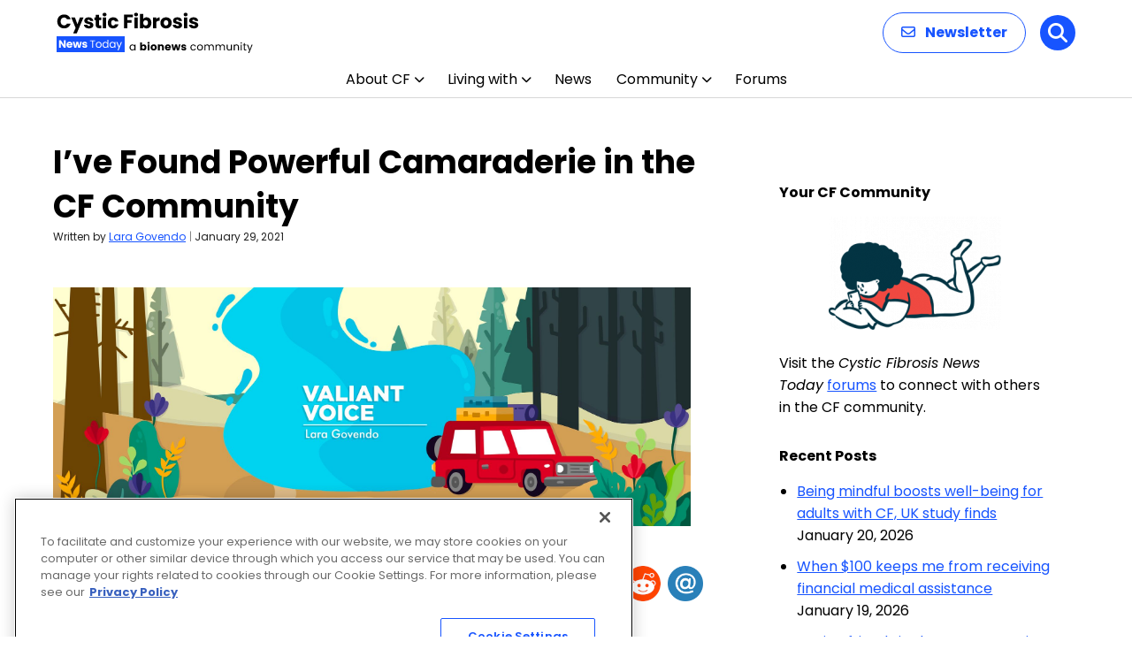

--- FILE ---
content_type: text/html; charset=utf-8
request_url: https://www.google.com/recaptcha/api2/aframe
body_size: 172
content:
<!DOCTYPE HTML><html><head><meta http-equiv="content-type" content="text/html; charset=UTF-8"></head><body><script nonce="c31RZnIblhja6ztnMLr39w">/** Anti-fraud and anti-abuse applications only. See google.com/recaptcha */ try{var clients={'sodar':'https://pagead2.googlesyndication.com/pagead/sodar?'};window.addEventListener("message",function(a){try{if(a.source===window.parent){var b=JSON.parse(a.data);var c=clients[b['id']];if(c){var d=document.createElement('img');d.src=c+b['params']+'&rc='+(localStorage.getItem("rc::a")?sessionStorage.getItem("rc::b"):"");window.document.body.appendChild(d);sessionStorage.setItem("rc::e",parseInt(sessionStorage.getItem("rc::e")||0)+1);localStorage.setItem("rc::h",'1768984592279');}}}catch(b){}});window.parent.postMessage("_grecaptcha_ready", "*");}catch(b){}</script></body></html>

--- FILE ---
content_type: application/javascript; charset=utf-8
request_url: https://secure.adnxs.com/getuidp?callback=jsonp_1768984592012_34405
body_size: -190
content:
jsonp_1768984592012_34405({"uid":"0"})

--- FILE ---
content_type: application/javascript; charset=utf-8
request_url: https://fundingchoicesmessages.google.com/f/AGSKWxUmAgEri0uDQBcCALMHYM5SAbLQ_9Z0vrq-gzAMKJaTycEpO4N5zMV4c7nqkNjeOYHPtuppmcE5oxk4pUiIwaHOGw8QsJIpxFPbvCK3BLf1uLB1EnF2X_PNYz_OjhZZLqsY5mP6?fccs=W251bGwsbnVsbCxudWxsLG51bGwsbnVsbCxudWxsLFsxNzY4OTg0NTg3LDQzMTAwMDAwMF0sbnVsbCxudWxsLG51bGwsW251bGwsWzddXSwiaHR0cHM6Ly9jeXN0aWNmaWJyb3Npc25ld3N0b2RheS5jb20vY29sdW1ucy9jZi1jb21tdW5pdHktZnJpZW5kcy1jYW1hcmFkZXJpZS8iLG51bGwsW1s4LCI5b0VCUi01bXFxbyJdLFs5LCJlbi1VUyJdLFsxOSwiMiJdLFsxNywiWzBdIl0sWzI0LCIiXSxbMjksImZhbHNlIl1dXQ
body_size: -222
content:
if (typeof __googlefc.fcKernelManager.run === 'function') {"use strict";this.default_ContributorServingResponseClientJs=this.default_ContributorServingResponseClientJs||{};(function(_){var window=this;
try{
var QH=function(a){this.A=_.t(a)};_.u(QH,_.J);var RH=_.ed(QH);var SH=function(a,b,c){this.B=a;this.params=b;this.j=c;this.l=_.F(this.params,4);this.o=new _.dh(this.B.document,_.O(this.params,3),new _.Qg(_.Qk(this.j)))};SH.prototype.run=function(){if(_.P(this.params,10)){var a=this.o;var b=_.eh(a);b=_.Od(b,4);_.ih(a,b)}a=_.Rk(this.j)?_.be(_.Rk(this.j)):new _.de;_.ee(a,9);_.F(a,4)!==1&&_.G(a,4,this.l===2||this.l===3?1:2);_.Fg(this.params,5)&&(b=_.O(this.params,5),_.hg(a,6,b));return a};var TH=function(){};TH.prototype.run=function(a,b){var c,d;return _.v(function(e){c=RH(b);d=(new SH(a,c,_.A(c,_.Pk,2))).run();return e.return({ia:_.L(d)})})};_.Tk(8,new TH);
}catch(e){_._DumpException(e)}
}).call(this,this.default_ContributorServingResponseClientJs);
// Google Inc.

//# sourceURL=/_/mss/boq-content-ads-contributor/_/js/k=boq-content-ads-contributor.ContributorServingResponseClientJs.en_US.9oEBR-5mqqo.es5.O/d=1/exm=kernel_loader,loader_js_executable/ed=1/rs=AJlcJMwtVrnwsvCgvFVyuqXAo8GMo9641A/m=web_iab_tcf_v2_signal_executable
__googlefc.fcKernelManager.run('\x5b\x5b\x5b8,\x22\x5bnull,\x5b\x5bnull,null,null,\\\x22https:\/\/fundingchoicesmessages.google.com\/f\/AGSKWxUMP2Wvb8QhoWhPzsEWTuy24Stg66yX5WwJEvtJKpRbmWg986JMFoGt52niTF_csYqDm1CDgvJAXWFgXur_2eGfs5G6jmRcDqcc6RHY3Lopry8v8tk2oLfsFAi-2Ew9RuxDQUqS\\\x22\x5d,null,null,\x5bnull,null,null,\\\x22https:\/\/fundingchoicesmessages.google.com\/el\/AGSKWxV9lmeQ1-H4OTW-VLaETfQJUPRotMyJDPvKypRKHP7rgb53LsUFeZb6C9Ei7-pkupBFwZix1FYPDTvid0D1gr7CdgS5ilDs5cWv1wFKQ2lijgSVU6ceKH5pPBpy4qHhceYTnLIK\\\x22\x5d,null,\x5bnull,\x5b7\x5d\x5d\x5d,\\\x22cysticfibrosisnewstoday.com\\\x22,1,\\\x22en\\\x22,null,null,null,null,1\x5d\x22\x5d\x5d,\x5bnull,null,null,\x22https:\/\/fundingchoicesmessages.google.com\/f\/AGSKWxXUeto4zUPELHNww2ZSE05lMgXqfS2i4rH_08KsXyyq-fdkFqGB4YaPezsPtQ-R1Efw5e6lZocFOXzz3UJhiAfw65VSEqvtAuepNZhi59S76PDxqQv5JvLFpP6ycm2btNmEOMnE\x22\x5d\x5d');}

--- FILE ---
content_type: application/javascript; charset=utf-8
request_url: https://fundingchoicesmessages.google.com/f/AGSKWxXeQGsFhFCNKXgC5dFj9OmSsZdiT6H81JA0_udqpgduySW5fnicc-7GhCPKJcONYniBe2-gimVrp-qEep-rHCJqmKwBRUfdl3lGjYW4MNhI4mH_YecNEJui74fmPMC0FucMx77C?fccs=W251bGwsbnVsbCxudWxsLG51bGwsbnVsbCxudWxsLFsxNzY4OTg0NTkyLDE1MTAwMDAwMF0sbnVsbCxudWxsLG51bGwsW251bGwsWzcsOSw2XSxudWxsLDIsbnVsbCwiZW4iLG51bGwsbnVsbCxudWxsLG51bGwsbnVsbCwzXSwiaHR0cHM6Ly9jeXN0aWNmaWJyb3Npc25ld3N0b2RheS5jb20vY29sdW1ucy9jZi1jb21tdW5pdHktZnJpZW5kcy1jYW1hcmFkZXJpZS8iLG51bGwsW1s4LCI5b0VCUi01bXFxbyJdLFs5LCJlbi1VUyJdLFsxOSwiMiJdLFsxNywiWzBdIl0sWzI0LCIiXSxbMjksImZhbHNlIl1dXQ
body_size: 214
content:
if (typeof __googlefc.fcKernelManager.run === 'function') {"use strict";this.default_ContributorServingResponseClientJs=this.default_ContributorServingResponseClientJs||{};(function(_){var window=this;
try{
var qp=function(a){this.A=_.t(a)};_.u(qp,_.J);var rp=function(a){this.A=_.t(a)};_.u(rp,_.J);rp.prototype.getWhitelistStatus=function(){return _.F(this,2)};var sp=function(a){this.A=_.t(a)};_.u(sp,_.J);var tp=_.ed(sp),up=function(a,b,c){this.B=a;this.j=_.A(b,qp,1);this.l=_.A(b,_.Pk,3);this.F=_.A(b,rp,4);a=this.B.location.hostname;this.D=_.Fg(this.j,2)&&_.O(this.j,2)!==""?_.O(this.j,2):a;a=new _.Qg(_.Qk(this.l));this.C=new _.dh(_.q.document,this.D,a);this.console=null;this.o=new _.mp(this.B,c,a)};
up.prototype.run=function(){if(_.O(this.j,3)){var a=this.C,b=_.O(this.j,3),c=_.fh(a),d=new _.Wg;b=_.hg(d,1,b);c=_.C(c,1,b);_.jh(a,c)}else _.gh(this.C,"FCNEC");_.op(this.o,_.A(this.l,_.De,1),this.l.getDefaultConsentRevocationText(),this.l.getDefaultConsentRevocationCloseText(),this.l.getDefaultConsentRevocationAttestationText(),this.D);_.pp(this.o,_.F(this.F,1),this.F.getWhitelistStatus());var e;a=(e=this.B.googlefc)==null?void 0:e.__executeManualDeployment;a!==void 0&&typeof a==="function"&&_.To(this.o.G,
"manualDeploymentApi")};var vp=function(){};vp.prototype.run=function(a,b,c){var d;return _.v(function(e){d=tp(b);(new up(a,d,c)).run();return e.return({})})};_.Tk(7,new vp);
}catch(e){_._DumpException(e)}
}).call(this,this.default_ContributorServingResponseClientJs);
// Google Inc.

//# sourceURL=/_/mss/boq-content-ads-contributor/_/js/k=boq-content-ads-contributor.ContributorServingResponseClientJs.en_US.9oEBR-5mqqo.es5.O/d=1/exm=ad_blocking_detection_executable,kernel_loader,loader_js_executable,web_iab_tcf_v2_signal_executable/ed=1/rs=AJlcJMwtVrnwsvCgvFVyuqXAo8GMo9641A/m=cookie_refresh_executable
__googlefc.fcKernelManager.run('\x5b\x5b\x5b7,\x22\x5b\x5bnull,\\\x22cysticfibrosisnewstoday.com\\\x22,\\\x22AKsRol_3MmFgkPvxyXk3UfdkQdD2PNWbZ0wC5GfsA6u65uk75PaSms-_oZsteVlFdrKknFnhE9VRNosyn_3NhXGvNEEwO_b-IPGJ4sElshGRlJ6f2Qm5d4_8oZKnz8N3RDA5vQ4uOkeYMNeIJ-Q2evC5JhvZMMFCpw\\\\u003d\\\\u003d\\\x22\x5d,null,\x5b\x5bnull,null,null,\\\x22https:\/\/fundingchoicesmessages.google.com\/f\/AGSKWxVRNxwLy5w3i_xhpDGZ_BYgKYqrW4VrW8-ZFITzMhSM1X-4RQw3VaWFikEvT9xFlXa-mlXSXqv31ytyJt1euW9F1VRW6wGM8f1zKKjPNLndEeW3hv-CrsDm5hntRUccumnoucSp\\\x22\x5d,null,null,\x5bnull,null,null,\\\x22https:\/\/fundingchoicesmessages.google.com\/el\/AGSKWxVjDyWAs8tD5W1qB95ZnpwbmAppRHu30Yc7m_paNwEMkR-czTD3OpCOz7nlWPT4xiDMwvDON-hA1ytjejp4sNKHjMadSSajmu3rrQxKVzKJaxD-dqaiUDPPE6OGWhfTwN-dBnPg\\\x22\x5d,null,\x5bnull,\x5b7,9,6\x5d,null,2,null,\\\x22en\\\x22,null,null,null,null,null,3\x5d,null,\\\x22Privacy and cookie settings\\\x22,\\\x22Close\\\x22,null,null,null,\\\x22Managed by Google. Complies with IAB TCF. CMP ID: 300\\\x22\x5d,\x5b2,1\x5d\x5d\x22\x5d\x5d,\x5bnull,null,null,\x22https:\/\/fundingchoicesmessages.google.com\/f\/AGSKWxW-hcYZLvujZ3T9wYzdrhTzYy1TobAnS5_UUun8MNjbUC0gXe9PDPFpAn6Z9E5yAacG8jv5n-yYn5Xr0hEk8t4QGcYxMc-S7wgZFVjA4N0wOvTXM_vwGvqLx_ql4D9USbGSxm0e\x22\x5d\x5d');}

--- FILE ---
content_type: application/javascript; charset=utf-8
request_url: https://fundingchoicesmessages.google.com/f/AGSKWxWoqA-b_e4pPRnfW2tRuMkYklvHgREQYBnC-xCz2C9p_skGzKJS_vSPi0Oglj2P_Lutg977-K5pcO3BF0PYdtqjtkMvNP--HBIQ1CONMKS2FI2swwriVPOkng7wsfX1VgfCuS2CEp09bdCahwEO7f6jtZPAa5l-FMEI_a9rweiii5TIVsJdPV8Iifc=/_/iframead_/bottom-advert-/ad_tag_/td-ads-/ad_left.
body_size: -1291
content:
window['cedab422-20a6-44f2-aed2-2ce883b1c4bf'] = true;